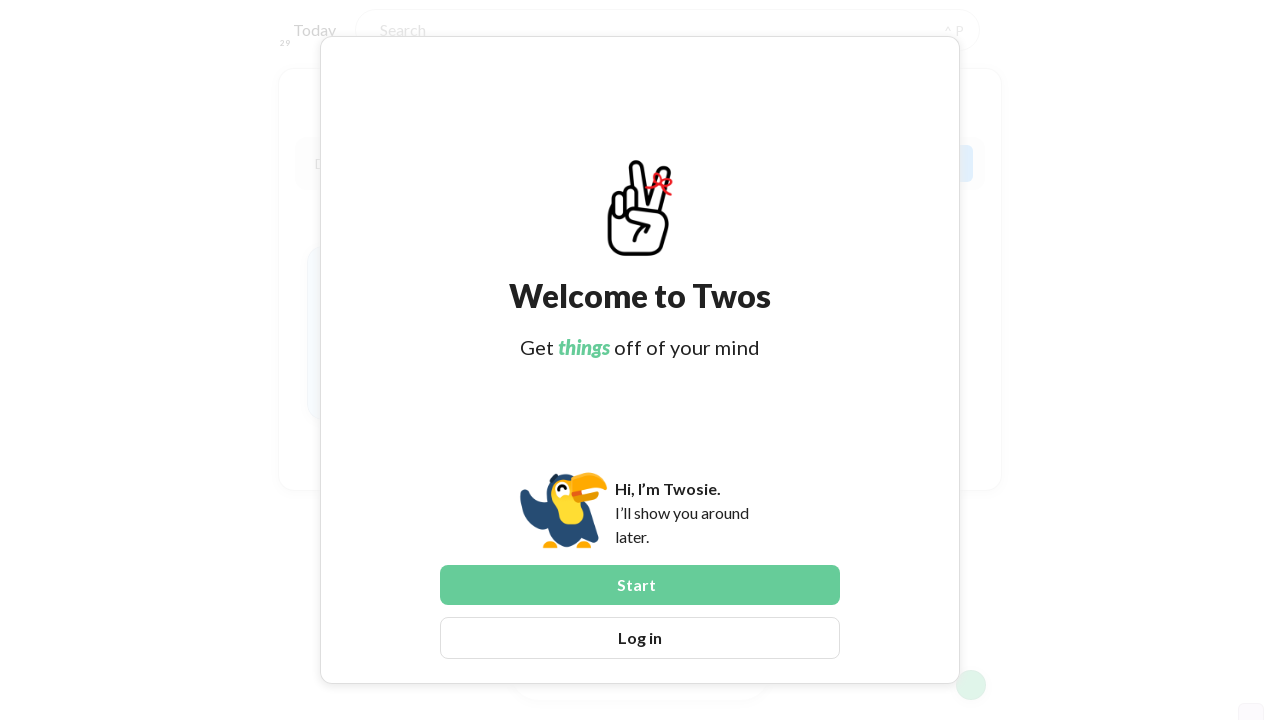

--- FILE ---
content_type: text/html; charset=utf-8
request_url: https://www.twosapp.com/603e9612739fbb1a8b4ef452
body_size: 15991
content:
<!doctype html><html lang="en" __helmet_html_attributes__><head><meta charset="utf-8"><meta name="viewport" content="width=device-width,initial-scale=1,maximum-scale=1,user-scalable=no"><meta name="theme-color" content="#ffffff"><link rel="icon" href="/favicon.ico" type="image/x-icon"><link rel="shortcut icon" href="/favicon.ico" type="image/x-icon"><link rel="apple-touch-icon" href="/favicon.ico"><meta name="keywords" content="twos,stop forgetting things,stop forgetting,twosapp,twosday,today,day,days,list,lists,things,record,remember,stop,notes,twos lists and notes,twos notes,lists and notes,journal,notes and lists app,best note taking apps,best note taking apps of 2025,remember,reminder,reminders,reminder app"/><meta property="twitter:card" content="summary"/><meta property="twitter:site" content="@twosapp"/><meta name="apple-itunes-app" content="app-id=1097350934"><link rel="apple-app-site-association" href="/apple-app-site-association"><script type="application/ld+json">{
        "@context": "https://schema.org",
        "@type": "Organization",
        "url": "https://www.twosapp.com",
        "logo": "https://twos.s3.amazonaws.com/twos-thread-600.png"
      }</script><link rel="preconnect" href="https://fonts.googleapis.com"><link rel="preconnect" href="https://fonts.gstatic.com" crossorigin><link href="https://fonts.googleapis.com/css2?family=Lato:ital,wght@0,400;0,500;0,600;0,700;0,900;1,400;1,700;1,900&display=swap" rel="stylesheet" crossorigin="anonymous"><style data-styled="" data-styled-version="4.4.1"></style> 
       <title data-react-helmet="true">Sat Mar 13, 2021 - Twos</title>
       <meta data-react-helmet="true" name="description" content="Stay organized and get things done with Twos, the best free productivity app. A simple, all-in-one app for notes, tasks, reminders, calendar, lists, and journal"/><meta data-react-helmet="true" property="image" content="null"/>
       
       <meta property="og:type" content="article" />
       <meta property="og:url" content="https://www.twosapp.com/603e9612739fbb1a8b4ef452" />
       <meta property="og:title" content="Sat Mar 13, 2021 - Twos" />
       <meta property="og:image" content="null" />
       <meta property="twitter:title" content="Sat Mar 13, 2021 - Twos" />
       <meta property="twitter:description" content="Stay organized and get things done with Twos, the best free productivity app. A simple, all-in-one app for notes, tasks, reminders, calendar, lists, and journal" />
       <meta property="twitter:image" content="null" />
       <meta property="og:description" content="Stay organized and get things done with Twos, the best free productivity app. A simple, all-in-one app for notes, tasks, reminders, calendar, lists, and journal" />
       <meta property="og:locale" content="en_GB" />
       
         <script type="application/ld+json">
         {
           "@context": "https://schema.org",
           "@type": "NewsArticle",
           "mainEntityOfPage": {
             "@type": "WebPage",
             "@id": "https://twosapp.com"
           },
           "title": "Sat Mar 13, 2021",
           "headline": "Sat Mar 13, 2021",
           "articleBody": "",
           "image": "https://twos.s3.amazonaws.com/twos-thread-600.png",
           "datePublished": "2021-03-02T19:46:26+00:00",
           "dateModified": "2024-03-02T22:47:28+00:00",
           "author": {
             "@type": "Person",
             "name": "TwosApp",
             "url": "https://twosapp.com"
           },
           "publisher": {
             "@type": "Organization",
             "name": "Twos",
             "logo": {
               "@type": "ImageObject",
               "url": "https://twos.s3.amazonaws.com/twos-thread-600.png",
             }
           }
         }
          </script>
        
     <script>const newHost = 'www.twosapp.com';
    const host = 'www.twosnotes.com';
    if (host == window.location.host) {
      window.location.host = newHost;
      if (window.location.protocol != 'https:') {
        window.location.protocol = 'https';
      }
    }
    if (newHost == window.location.host && window.location.protocol != 'https:') {
      window.location.protocol = 'https';
    }</script><script src="https://appleid.cdn-apple.com/appleauth/static/jsapi/appleid/1/en_US/appleid.auth.js" defer="defer"></script><script async src="https://www.googletagmanager.com/gtag/js?id=G-N8GPQ9WZ2H"></script><script>function gtag(){dataLayer.push(arguments)}window.dataLayer=window.dataLayer||[],gtag("js",new Date),gtag("config","G-N8GPQ9WZ2H"),window.gtag=gtag</script><script>!function(e,t,a,n,g){e[n]=e[n]||[],e[n].push({"gtm.start":(new Date).getTime(),event:"gtm.js"});var m=t.getElementsByTagName(a)[0],r=t.createElement(a);r.async=!0,r.src="https://www.googletagmanager.com/gtm.js?id=GTM-NDLNJBTR",m.parentNode.insertBefore(r,m)}(window,document,"script","dataLayer")</script><script async src="https://www.googletagmanager.com/gtag/js?id=AW-16805779579"></script><script>function gtag(){dataLayer.push(arguments)}window.dataLayer=window.dataLayer||[],gtag("js",new Date),gtag("config","AW-16805779579")</script><script>function loadFacebookSDK(){var e,t,n,o,a;window.fbAsyncInit=function(){FB.init({appId:"3424707244409904",xfbml:!0,version:"v16.0"}),FB.AppEvents.logPageView()},e=document,t="script",n="facebook-jssdk",a=e.getElementsByTagName(t)[0],e.getElementById(n)||((o=e.createElement(t)).id=n,o.src="https://connect.facebook.net/en_US/sdk.js",a.parentNode.insertBefore(o,a))}setTimeout(loadFacebookSDK,5e3)</script><link rel="manifest" href="/manifest.json"><script>!function(t,h,e,j,s,n){t.hj=t.hj||function(){(t.hj.q=t.hj.q||[]).push(arguments)},t._hjSettings={hjid:3419705,hjsv:6},s=h.getElementsByTagName("head")[0],(n=h.createElement("script")).async=1,n.src="https://static.hotjar.com/c/hotjar-"+t._hjSettings.hjid+".js?sv="+t._hjSettings.hjsv,s.appendChild(n)}(window,document)</script><script>function loadFacebookPixel(){var e,t,o,n,a,c;e=window,t=document,o="script",e.fbq||(n=e.fbq=function(){n.callMethod?n.callMethod.apply(n,arguments):n.queue.push(arguments)},e._fbq||(e._fbq=n),(n.push=n).loaded=!0,n.version="2.0",n.queue=[],(a=t.createElement(o)).async=!0,a.src="https://connect.facebook.net/en_US/fbevents.js",(c=t.getElementsByTagName(o)[0]).parentNode.insertBefore(a,c)),fbq("init","2473956572783561"),fbq("track","PageView")}setTimeout(loadFacebookPixel,5e3)</script><script>!function(e,t,n,c,o,a,f){e.fbq||(o=e.fbq=function(){o.callMethod?o.callMethod.apply(o,arguments):o.queue.push(arguments)},e._fbq||(e._fbq=o),(o.push=o).loaded=!0,o.version="2.0",o.queue=[],(a=t.createElement(n)).async=!0,a.src="https://connect.facebook.net/en_US/fbevents.js",(f=t.getElementsByTagName(n)[0]).parentNode.insertBefore(a,f))}(window,document,"script"),fbq("init","1371226664023883"),fbq("track","PageView")</script><noscript><img height="1" width="1" style="display:none" src="https://www.facebook.com/tr?id=1371226664023883&ev=PageView&noscript=1"/></noscript><noscript><img height="1" width="1" style="display:none" src="https://www.facebook.com/tr?id=2473956572783561&ev=PageView&noscript=1"/></noscript><meta name="impact-site-verification" value="033d9be3-6759-4c95-a6df-1f7ca00fe94f"><link href="/static/css/2.2994324d.chunk.css" rel="stylesheet"><link href="/static/css/main.9dfe93e0.chunk.css" rel="stylesheet"></head><body __helmet_body_attributes__><noscript>You need to enable JavaScript to run this app.</noscript><noscript><iframe src="https://www.googletagmanager.com/ns.html?id=GTM-NDLNJBTR" height="0" width="0" style="display:none;visibility:hidden"></iframe></noscript><script>window.PRELOADED_STATE={"ai":{"list":null,"loading":false,"result":"","splitIntoThings":true,"prompt":"","useTodos":false},"allNotesPagination":{"hasMore":true,"nextCursor":null,"loading":false,"noteIds":[],"requestId":null},"codes":[],"comments":{},"commentLikes":[],"confetti":false,"country":"United States","dailyChallenges":{"autoDetect":{"id":"autoDetect","coins":10,"title":"Auto-detect a reminder","subTitle":"Type \"Call John tomorrow at 3pm\"","completed":false,"collected":false},"select":{"id":"select","coins":10,"title":["Select a ",[{"type":{"compare":null,"displayName":"Connect(d)"},"key":"1","ref":null,"props":{},"_owner":null}]],"subTitle":["Click the select button to the right ➡️ of a ",[{"type":{"compare":null,"displayName":"Connect(d)"},"key":"1","ref":null,"props":{},"_owner":null}]],"completed":false,"collected":false}},"dashboardData":{},"dragging":false,"editField":"","editUser":{"email":"","secondaryEmail":"","phone":"","confirmNewPassword":"","newPassword":"","password":"","username":""},"editUserLoading":false,"error":"","focus":{"noteId":"","selectValue":25,"timerRunning":false,"totalTime":1500,"time":0},"futureReminder":{},"hiddenNotes":{},"hiddenLists":{},"hiddenNotifications":[],"hoveringSideMenu":false,"hyperlink":{"note":{},"url":""},"isDarkMode":false,"isFabOpen":false,"lastListSync":"2026-01-29T12:34:31.743Z","lastSync":"2026-01-29T12:34:31.743Z","likes":[],"list":{"title":"Sat Mar 13, 2021","lastSorted":null,"lastReviewed":null,"nextReview":null,"favorited":false,"today":true,"dailyList":false,"parentEntryIds":[],"hide":true,"collapseComplete":false,"shareable":true,"type":"list","openCount":1,"viewCount":3,"showSubListsAtTop":false,"showProgressCircle":false,"template":false,"coverPhoto":"","hideStars":false,"hideTasks":false,"collabs":[],"color":"","isOpen":false,"silenceEmails":false,"silencePushNotifications":false,"showOnProfile":false,"reported":false,"likes":0,"archived":false,"publicEdit":false,"hideSaveModal":false,"emoji":"","listSort":"chronological","_id":"603e9612739fbb1a8b4ef452","user_id":"5f07cb16b022e3158705b246","dateCreated":"2021-03-02T19:46:26.906Z","lastModified":"2024-03-02T22:47:28.439Z","lastOpened":"2024-03-02T22:47:28.439Z","collaborators":{},"requests":{}},"lists":{},"listsFilters":{"showingTab":"","showLists":true,"showDays":true,"shared":"all","sortBy":"lastOpened","sortOldToNew":false,"showTwosers":false,"showTop":false,"time":"day"},"loadedUsers":{},"loading":false,"login":{"code":"","confirmPassword":"","email":"","phone":"","password":"","username":""},"modalSearch":"","moveReminder":{},"newList":"","newListEmoji":"","newNote":{"bold":false,"italic":false,"canceled":false,"completed":false,"favorited":false,"hashtags":{},"tags":[],"header":false,"highlight":false,"highlightColor":"","loadingPhotos":0,"photos":[],"space":0,"subHeader":false,"tabs":0,"text":"","underline":false,"ogUserId":null,"lastEditUserId":null,"smartLinks":[],"smartSuggestionType":"","smartSuggestionName":"","smartSuggestionFeedback":"","smartSuggestionReminder":{}},"note":{"_id":"","bold":false,"italic":false,"canceled":false,"completed":false,"dateCreated":"2026-01-29T12:34:31.743Z","entry_id":"","favorited":false,"hashtags":{},"tags":[],"highlight":false,"highlightColor":"","lastModified":"2026-01-29T12:34:31.743Z","photos":[],"loadingPhotos":0,"ogUserId":null,"lastEditUserId":null,"space":0,"subEntry_id":"","tabs":0,"text":"","title":"","type":"dash","underline":false,"user_id":"","smartLinks":[],"smartSuggestionType":"","smartSuggestionName":"","smartSuggestionFeedback":"","smartSuggestionReminder":{}},"notes":[],"notification":{},"notifications":[],"notificationsLoading":false,"offline":{"beenOffline":false,"lists":{},"notes":{},"notifications":[],"deletedLists":{},"deletedNotes":{},"deletedNotifications":[]},"onboarding":false,"openListsOnDays":false,"otherUser":{},"pastLists":[],"pastSearches":[],"postLikes":[],"referralModal":false,"reminder":{},"resaveReminder":{},"search":"","searched":false,"searchedWorld":false,"searchLoading":false,"searchResults":{},"selected":[],"setReminder":{},"sharedPost":{},"sharedPostLikes":[],"sharedPosts":[],"shareSettings":{"addSpace":false,"includeDashes":true,"includeListTitle":true,"hideListHeader":false,"removeSharedFromTwos":false,"shareReferralCode":false,"showUser":true},"showBookmarks":true,"showCompact":false,"showFrom":null,"showGetApp":false,"showHashtags":true,"showHelp":false,"showKeyboardShortcuts":false,"showLogin":"","showProKeyboardShortcuts":false,"showRecents":true,"showSaveModal":false,"showShared":true,"showStreak":false,"showTodosConfirm":false,"showVerticalWeek":false,"showYoutube":false,"sideMenu":false,"sideMenuWidth":240,"size":1,"splitView":null,"splitViewWidth":null,"tabs":{},"tagOrder":"","theme":"","thingsFilters":{"sortBy":"lastEdit","sortDirection":"desc","starred":false,"type":null,"hasPhoto":false,"hasLink":false,"tagged":false,"published":false,"notifications":false,"trash":false,"completed":false,"canceled":false},"todaysDate":29,"updates":[],"user":{"_id":"","capitalizeFirstLetter":false,"defaultNoteType":"dash","hashtags":[],"hideFooterActionLabels":false,"loading":true,"militaryTime":false,"showWeekBar":true,"username":""},"users":[],"version":3.477,"waitlist":{"loading":false},"waitlistLeaderboardUsers":[],"weeklyDigest":{"loading":false,"loaded":false,"posts":[],"entries":[],"lists":[],"days":[],"postsByEntryId":{},"stats":{},"weekStart":null,"weekEnd":null},"world":{"loading":false,"page":1,"notes":[]},"wrapped":{},"wrapped2023":{},"wrapped2024":{},"wrapped2025":{},"wrappedCommunity":{},"chat":{"messages":[{"text":"Hi, welcome to Twos Chat. I can help you find answers based on the *things* you've written down. Ask me about any *thing* you've saved in Twos.","sender":"assistant","sourceLists":[],"timestamp":"2026-01-29T12:34:31.743Z"}],"loading":false,"error":null,"initialized":false,"initLoading":false}}</script><div id="root"></div><div id="modal-root"></div><script src="https://www.anrdoezrs.net/am/101235371/include/allCj/generate/onLoad/impressions/page/am.js"></script><script>!function(c){function e(e){for(var r,t,n=e[0],o=e[1],u=e[2],a=0,i=[];a<n.length;a++)t=n[a],Object.prototype.hasOwnProperty.call(f,t)&&f[t]&&i.push(f[t][0]),f[t]=0;for(r in o)Object.prototype.hasOwnProperty.call(o,r)&&(c[r]=o[r]);for(d&&d(e);i.length;)i.shift()();return s.push.apply(s,u||[]),l()}function l(){for(var e,r=0;r<s.length;r++){for(var t=s[r],n=!0,o=1;o<t.length;o++){var u=t[o];0!==f[u]&&(n=!1)}n&&(s.splice(r--,1),e=p(p.s=t[0]))}return e}var t={},f={1:0},s=[];function p(e){if(t[e])return t[e].exports;var r=t[e]={i:e,l:!1,exports:{}};return c[e].call(r.exports,r,r.exports,p),r.l=!0,r.exports}p.e=function(o){var e=[],t=f[o];if(0!==t)if(t)e.push(t[2]);else{var r=new Promise(function(e,r){t=f[o]=[e,r]});e.push(t[2]=r);var n,u=document.createElement("script");u.charset="utf-8",u.timeout=120,p.nc&&u.setAttribute("nonce",p.nc),u.src=p.p+"static/js/"+({}[o]||o)+"."+{3:"449d3cce",4:"41e2d384",5:"e9e43ace",6:"e2f2e6ea",7:"46b45bb2"}[o]+".chunk.js";var a=new Error;n=function(e){u.onerror=u.onload=null,clearTimeout(i);var r=f[o];if(0!==r){if(r){var t=e&&("load"===e.type?"missing":e.type),n=e&&e.target&&e.target.src;a.message="Loading chunk "+o+" failed.\n("+t+": "+n+")",a.name="ChunkLoadError",a.type=t,a.request=n,r[1](a)}f[o]=void 0}};var i=setTimeout(function(){n({type:"timeout",target:u})},12e4);u.onerror=u.onload=n,document.head.appendChild(u)}return Promise.all(e)},p.m=c,p.c=t,p.d=function(e,r,t){p.o(e,r)||Object.defineProperty(e,r,{enumerable:!0,get:t})},p.r=function(e){"undefined"!=typeof Symbol&&Symbol.toStringTag&&Object.defineProperty(e,Symbol.toStringTag,{value:"Module"}),Object.defineProperty(e,"__esModule",{value:!0})},p.t=function(r,e){if(1&e&&(r=p(r)),8&e)return r;if(4&e&&"object"==typeof r&&r&&r.__esModule)return r;var t=Object.create(null);if(p.r(t),Object.defineProperty(t,"default",{enumerable:!0,value:r}),2&e&&"string"!=typeof r)for(var n in r)p.d(t,n,function(e){return r[e]}.bind(null,n));return t},p.n=function(e){var r=e&&e.__esModule?function(){return e.default}:function(){return e};return p.d(r,"a",r),r},p.o=function(e,r){return Object.prototype.hasOwnProperty.call(e,r)},p.p="/",p.oe=function(e){throw console.error(e),e};var r=window.webpackJsonptwos=window.webpackJsonptwos||[],n=r.push.bind(r);r.push=e,r=r.slice();for(var o=0;o<r.length;o++)e(r[o]);var d=n;l()}([])</script><script src="/static/js/2.16a15085.chunk.js"></script><script src="/static/js/main.b350f186.chunk.js"></script></body></html>